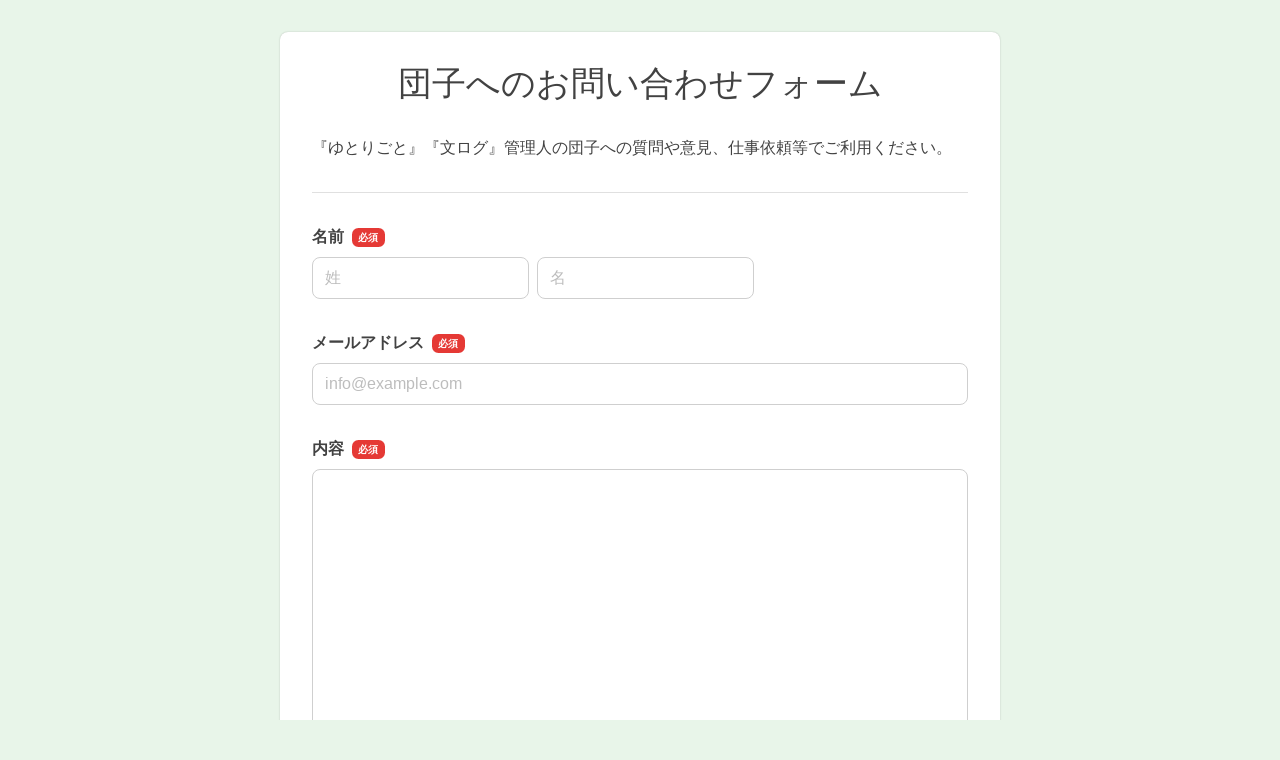

--- FILE ---
content_type: text/html
request_url: https://ssl.form-mailer.jp/fms/93099c43464354
body_size: 19722
content:
<!DOCTYPE html>
<html lang="ja">

  <head>





    <meta charset="UTF-8">
    <meta http-equiv="X-UA-Compatible" content="ie=edge">
    <meta name="viewport" content="width=device-width,initial-scale=1.0,minimum-scale=1.0">
    <title>団子へのお問い合わせフォーム</title>

    <meta name="robots" content="nofollow">

    <link rel="stylesheet" href="/formfiles/vendor/vanillajs-datepicker/1.3.1/css/datepicker.min.css">
    <link href="/formfiles/cache/theme/3.css?20090908091959" rel="stylesheet">
    <script src="https://cdnjs.cloudflare.com/polyfill/v3/polyfill.min.js?features=default%2CResizeObserver%2ClocalStorage" crossorigin="anonymous"></script>
    <script src="/formfiles/vendor/jquery/3.5.1/jquery.min.js"></script>
    <script src="/formfiles/vendor/bootstrap/5.2.0/bootstrap.bundle.min.js"></script>
    <script src="/formfiles/vendor/vanillajs-datepicker/1.3.1/js/datepicker-full.min.js"></script>
    <script src="/formfiles/vendor/vanillajs-datepicker/1.3.1/js/locales/ja.js"></script>
    <script src="/formfiles/vendor/jaconv/jaconv.min.js"></script>
    <script src="/formfiles/vendor/yubinbango/yubinbango.js"></script>
    <script src="/formfiles/vendor/axios/0.21.0/axios.min.js"></script>
    <script src="/formfiles/vendor/stacktrace.js/2.0.0/stacktrace.min.js"></script>
    <script src="/formfiles/js/submissions-create.js?20260116010737"></script>
    <script src="/formfiles/js/embed-inner.js?20260116010737"></script>
  </head>

  <body data-data="{&quot;holidays&quot;:[&quot;2025-01-01&quot;,&quot;2025-01-13&quot;,&quot;2025-02-11&quot;,&quot;2025-02-23&quot;,&quot;2025-02-24&quot;,&quot;2025-03-20&quot;,&quot;2025-04-29&quot;,&quot;2025-05-03&quot;,&quot;2025-05-04&quot;,&quot;2025-05-05&quot;,&quot;2025-05-06&quot;,&quot;2025-07-21&quot;,&quot;2025-08-11&quot;,&quot;2025-09-15&quot;,&quot;2025-09-23&quot;,&quot;2025-10-13&quot;,&quot;2025-11-03&quot;,&quot;2025-11-23&quot;,&quot;2025-11-24&quot;,&quot;2026-01-01&quot;,&quot;2026-01-12&quot;,&quot;2026-02-11&quot;,&quot;2026-02-23&quot;,&quot;2026-03-20&quot;,&quot;2026-04-29&quot;,&quot;2026-05-03&quot;,&quot;2026-05-04&quot;,&quot;2026-05-05&quot;,&quot;2026-05-06&quot;,&quot;2026-07-20&quot;,&quot;2026-08-11&quot;,&quot;2026-09-21&quot;,&quot;2026-09-22&quot;,&quot;2026-09-23&quot;,&quot;2026-10-12&quot;,&quot;2026-11-03&quot;,&quot;2026-11-23&quot;,&quot;2027-01-01&quot;,&quot;2027-01-11&quot;,&quot;2027-02-11&quot;,&quot;2027-02-23&quot;,&quot;2027-03-21&quot;,&quot;2027-03-22&quot;,&quot;2027-04-29&quot;,&quot;2027-05-03&quot;,&quot;2027-05-04&quot;,&quot;2027-05-05&quot;,&quot;2027-07-19&quot;,&quot;2027-08-11&quot;,&quot;2027-09-20&quot;,&quot;2027-09-23&quot;,&quot;2027-10-11&quot;,&quot;2027-11-03&quot;,&quot;2027-11-23&quot;]}" >



    <div class="container-fluid">

      <div class="contents  form-fieldset-margin-md  form-fieldset-position-row efo-off ">
        <form action="/fms/93099c43464354/submissions/confirm" method="post" name="form1" enctype="multipart/form-data" class="formmailer-form" data-form-hash="93099c43464354" data-has-formdata="0" data-upload-progress-enabled="1" accept-charset="UTF-8" novalidate>

          <h1 class="form-title">団子へのお問い合わせフォーム</h1>
          <p class="form-description">『ゆとりごと』『文ログ』管理人の団子への質問や意見、仕事依頼等でご利用ください。</p>
          <hr />





          <!-- name -->
          <div role="group" data-fieldset-id="3954253" class="form-fieldset form-fieldset-name required" data-ng-words-flg="0" data-ng-words="[]" data-fieldset-label="名前" >
            <legend>名前</legend>
            <div>
              <div class="form-group">
                <div class="d-flex">
                  <div class="form-fieldgroup me-2">
                    <label for="field_3954253_sei" class="visually-hidden">名前の姓</label>
                    <input id="field_3954253_sei" class="form-control form-name-sei" name="field_3954253_sei" type="text" value="" maxlength="2500" autocapitalize="off" placeholder="姓" required data-pattern="1"  autocomplete="family-name">
                    <div class="invalid-feedback"></div>
                  </div>
                  <div class="form-fieldgroup">
                    <label for="field_3954253_mei" class="visually-hidden">名前の名</label>
                    <input id="field_3954253_mei" class="form-control form-name-mei" name="field_3954253_mei" type="text" value="" maxlength="2500" autocapitalize="off" placeholder="名" required data-pattern="1"  autocomplete="given-name">
                    <div class="invalid-feedback"></div>
                  </div>
                </div>
              </div>
            </div>
          </div>

          <!-- email -->
          <div role="group" data-fieldset-id="3954254" class="form-fieldset form-fieldset-email required " data-ng-words-flg="0" data-ng-words="[]" data-fieldset-label="メールアドレス"  >
            <legend>メールアドレス</legend>
            <div>
              <div class="form-group">
                <div class="row">
                  <div class="col-12 form-fieldgroup">
                    <label for="field_3954254" class="visually-hidden">メールアドレス</label>
                    <input id="field_3954254" class="form-control form-email" name="field_3954254" type="email" maxlength="2500" placeholder="info@example.com" autocapitalize="off" required autocomplete="email">
                    <div class="invalid-feedback"></div>
                  </div>
                </div>
              </div>
            </div>
          </div>

          <!-- textarea -->
          <div role="group" data-fieldset-id="3954256" class="form-fieldset form-fieldset-textarea required"  data-ng-words-flg="0" data-ng-words="[]" data-fieldset-label="内容" >
            <legend>内容</legend>
            <div>
              <div class="form-group form-fieldgroup">
                <label for="field_3954256" class="visually-hidden">内容</label>
                <textarea id="field_3954256" class="form-control" name="field_3954256" style="width: 50rem" rows="15" data-pattern="1"  autocapitalize="off"  required  ></textarea>
                <div class="invalid-feedback"></div>
              </div>
            </div>
          </div>




          <div class="d-grid gap-2 form-buttons">
            <input class="btn btn-default form-btn-submit" name="submit" type="submit" id="submit" value="確認画面へ">
          </div>

          <input type="hidden" name="validated" value="0">
<div class="toast-container position-fixed top-0 start-50 translate-middle-x p-4">
  <div aria-atomic="true" aria-live="assertive" class="toast text-center bg-white border-0" role="alert">
    <div class="d-flex p-2">
      <div class="toast-body fw-bold w-100">
        <div class="text-dark mb-3">
          お客様の端末に保存されている<br>
          前回中断された入力内容を復元しました
        </div>
        <div class="d-grid gap-2">
          <button aria-label="Close" class="btn btn-sm btn-light" data-bs-dismiss="toast" type="button">メッセージを閉じる</button>
          <input class="btn btn-sm btn-danger toast-reset" type="button" value="入力内容のリセット">
        </div>
      </div>
    </div>
  </div>
</div>

        </form>

      </div>


  <div class="powered">
<a class="logo-powered" rel="nofollow" href="https://www.form-mailer.jp/?utm_source=https://ssl.form-mailer.jp/fms/93099c43464354&utm_medium=ownedmedia&utm_campaign=powered-by-formmailer" target="_blank">
<svg xmlns="http://www.w3.org/2000/svg" width="206" height="23" viewBox="0 0 206 23"><defs><style>.a{fill:#00adec;}.b{fill:#3e3a39;}.c{fill:#9e9e9e;}</style></defs><g transform="translate(-21.064 -23)"><g transform="translate(107.064 23)"><path class="a" d="M192.332,13.847a1,1,0,0,1-1.03.029L178.212,5.243q-.441-.262-.088.087L191.3,18.514a.681.681,0,0,0,.912,0L210.777.227c.235-.233.235-.262-.059-.058Z" transform="translate(-125.803 -0.032)"/><path class="b" d="M207.786,20.871a2.633,2.633,0,0,0,1.147-.35l1.912-1.371c.294-.2.235-.35-.118-.35H193.107c-.353,0-.382.146-.088.321l2.353,1.429a2.714,2.714,0,0,0,1.147.321Z" transform="translate(-136.272 -13.475)"/><path class="b" d="M205.611,44.8a.619.619,0,0,0,.618-.612V30.535c0-.35-.206-.408-.441-.175l-1.471,1.6a1.771,1.771,0,0,0-.441,1.05v9.1a.619.619,0,0,1-.618.612H182.871a.619.619,0,0,1-.618-.612V32.752a1.51,1.51,0,0,0-.471-1.021l-1.412-1.167c-.265-.233-.471-.117-.471.2V44.185a.619.619,0,0,0,.618.612Z" transform="translate(-127.157 -22.001)"/><path class="b" d="M0,19.879A.388.388,0,0,1,.382,19.5H10.914a.388.388,0,0,1,.382.379v1.6a.388.388,0,0,1-.382.379H3.03a.388.388,0,0,0-.382.379V26.5a.388.388,0,0,0,.382.379H8.207a.388.388,0,0,1,.382.379v1.6a.388.388,0,0,1-.382.379H3.03a.388.388,0,0,0-.382.379v7.233a.388.388,0,0,1-.382.379H.382A.388.388,0,0,1,0,36.854Z" transform="translate(0 -14.408)"/><path class="b" d="M37.966,40.1a6.247,6.247,0,0,1,4.471,1.721A5.779,5.779,0,0,1,44.2,46.137a5.446,5.446,0,0,1-1.794,4.2A6.423,6.423,0,0,1,37.878,52a6.085,6.085,0,0,1-4.413-1.692A5.631,5.631,0,0,1,31.7,46.079a5.57,5.57,0,0,1,1.794-4.258A6.2,6.2,0,0,1,37.966,40.1Zm-.118,2.1a3.741,3.741,0,0,0-2.765,1.079,3.859,3.859,0,0,0-1.088,2.771,3.675,3.675,0,0,0,1.088,2.742,3.93,3.93,0,0,0,2.824,1.05A3.718,3.718,0,0,0,40.7,48.762a3.921,3.921,0,0,0-.059-5.483A3.674,3.674,0,0,0,37.848,42.2Z" transform="translate(-22.375 -29)"/><path class="b" d="M80.542,39.633a.388.388,0,0,1,.382.379v1.925c0,.2.029.321.059.262a4.6,4.6,0,0,1,.294-.379s2-2.421,3.148-2.421a4.243,4.243,0,0,1,2.765,1.312l-1.03,1.721a.325.325,0,0,1-.5.087,5.1,5.1,0,0,0-1.942-.933,2.324,2.324,0,0,0-1.942,1.079,3.93,3.93,0,0,0-.824,2.537V50.95a.388.388,0,0,1-.382.379H78.982a.388.388,0,0,1-.382-.379V40.012a.388.388,0,0,1,.382-.379Z" transform="translate(-55.544 -28.504)"/><path class="b" d="M120.737,42.771v8.108a.388.388,0,0,1-.382.379h-1.589a.388.388,0,0,1-.382-.379V45.1a6.043,6.043,0,0,0-.029-.729,7.673,7.673,0,0,0-.5-2.333,2.032,2.032,0,0,0-1.824-.758,2.774,2.774,0,0,0-1.324.321,6.378,6.378,0,0,0-1.383,1.167v8.108a.388.388,0,0,1-.382.379h-1.559a.388.388,0,0,1-.382-.379V39.942a.388.388,0,0,1,.382-.379h1.559a.388.388,0,0,1,.382.379v.787c0,.2.147.262.294.146,0,0,2.059-1.575,3.177-1.575a3.808,3.808,0,0,1,3.471,2.129,5.245,5.245,0,0,1,3.912-2.129A3.561,3.561,0,0,1,127,40.554a5.572,5.572,0,0,1,1.118,3.792v6.533a.388.388,0,0,1-.382.379h-1.559a.388.388,0,0,1-.382-.379V44.7c0-.2-.029-.525-.029-.729a4.943,4.943,0,0,0-.559-1.867,2.055,2.055,0,0,0-1.736-.787A3.6,3.6,0,0,0,120.737,42.771Z" transform="translate(-78.447 -28.433)"/><path class="b" d="M283.254,44.229v4.608a3.089,3.089,0,0,0,.088.729.326.326,0,0,0,.324.233,2.834,2.834,0,0,0,1.294-.612v1.021a.689.689,0,0,1-.324.554s-.618.35-.941.5a2.886,2.886,0,0,1-1,.175c-1,0-1.559-.379-1.736-1.137a5.174,5.174,0,0,1-3.177,1.137,2.784,2.784,0,0,1-2.059-.817,2.691,2.691,0,0,1-.824-2.042,2.889,2.889,0,0,1,.794-1.983,5.219,5.219,0,0,1,2.265-1.371l2.618-.9a.494.494,0,0,0,.353-.437,2.928,2.928,0,0,0-.118-.671s-.588-1.75-2-1.75a5.1,5.1,0,0,0-3.707,1.954V41.254a.865.865,0,0,1,.294-.583,7.437,7.437,0,0,1,3.589-1.371,4.484,4.484,0,0,1,3.059.992,2.872,2.872,0,0,1,.677.846,3.035,3.035,0,0,1,.382,1.05A8.266,8.266,0,0,1,283.254,44.229Zm-2.294,4.725V45.833a.234.234,0,0,0-.353-.233l-.853.321c-.206.088-.5.2-.677.292a6.861,6.861,0,0,0-1.324.787,1.645,1.645,0,0,0-.5,1.2,1.575,1.575,0,0,0,.471,1.2,1.6,1.6,0,0,0,1.206.467A2.938,2.938,0,0,0,280.96,48.954Z" transform="translate(-194.264 -28.433)"/><path class="b" d="M313.6,51.516a.388.388,0,0,0,.382.379h1.559a.388.388,0,0,0,.382-.379V40.579a.388.388,0,0,0-.382-.379h-1.559a.388.388,0,0,0-.382.379Z" transform="translate(-221.595 -29.071)"/><path class="b" d="M314.353,27.342a1.459,1.459,0,0,0,1-.408,1.331,1.331,0,0,0,0-1.925,1.358,1.358,0,0,0-1-.408,1.323,1.323,0,0,0-.941.408,1.3,1.3,0,0,0-.412.933,1.367,1.367,0,0,0,.412.962A1.246,1.246,0,0,0,314.353,27.342Z" transform="translate(-221.172 -17.636)"/><path class="b" d="M327.1,19.879a.388.388,0,0,1,.382-.379h1.559a.388.388,0,0,1,.382.379V36.854a.388.388,0,0,1-.382.379h-1.559a.388.388,0,0,1-.382-.379Z" transform="translate(-231.134 -14.408)"/><path class="b" d="M349.531,45.237c0,.175-.177.292-.382.292h-7.5a.28.28,0,0,0-.294.35,5.586,5.586,0,0,0,1.059,2.3,3.728,3.728,0,0,0,2.706.992,7.241,7.241,0,0,0,4.265-1.4v1.867a.689.689,0,0,1-.324.554,11.245,11.245,0,0,1-1.794.817,8.966,8.966,0,0,1-2.471.292,5.646,5.646,0,0,1-3.148-.787,5.705,5.705,0,0,1-1.912-2.158,6.735,6.735,0,0,1-.735-3.15,6.138,6.138,0,0,1,1.53-4.346,5.071,5.071,0,0,1,3.942-1.662,4.712,4.712,0,0,1,3.736,1.633,6.959,6.959,0,0,1,1.324,4.4Zm-8.207-1.079h5.53a.28.28,0,0,0,.294-.35,4.5,4.5,0,0,0-.765-1.779,2.7,2.7,0,0,0-2-.758,2.934,2.934,0,0,0-2.059.758A3.633,3.633,0,0,0,341.324,44.158Z" transform="translate(-239.592 -28.362)"/><path class="b" d="M381.671,39.633a.388.388,0,0,1,.382.379v1.925c0,.2.029.321.059.262a4.583,4.583,0,0,1,.294-.379s2-2.421,3.148-2.421a4.242,4.242,0,0,1,2.765,1.312l-1.03,1.721a.325.325,0,0,1-.5.087,5.1,5.1,0,0,0-1.941-.933,2.324,2.324,0,0,0-1.942,1.079,3.93,3.93,0,0,0-.824,2.537V50.95a.388.388,0,0,1-.382.379h-1.618a.388.388,0,0,1-.382-.379V40.012a.388.388,0,0,1,.382-.379Z" transform="translate(-268.319 -28.504)"/></g><path class="c" d="M1.064-10h4.41a4.191,4.191,0,0,1,1.736.308,2.74,2.74,0,0,1,1.036.77,2.615,2.615,0,0,1,.5,1.008A4.281,4.281,0,0,1,8.876-6.9a4.2,4.2,0,0,1-.133,1,2.619,2.619,0,0,1-.5,1,2.681,2.681,0,0,1-1.036.763,4.277,4.277,0,0,1-1.736.3H2.814V0H1.064Zm1.75,4.732H5.376a2.282,2.282,0,0,0,.6-.084,1.723,1.723,0,0,0,.567-.273,1.4,1.4,0,0,0,.42-.5,1.729,1.729,0,0,0,.161-.791,2.045,2.045,0,0,0-.14-.812,1.3,1.3,0,0,0-.378-.511A1.345,1.345,0,0,0,6.062-8.5a2.964,2.964,0,0,0-.658-.07H2.814ZM13.5.2a3.942,3.942,0,0,1-1.547-.287A3.3,3.3,0,0,1,10.8-.882a3.383,3.383,0,0,1-.714-1.2,4.635,4.635,0,0,1-.245-1.54,4.59,4.59,0,0,1,.245-1.526,3.383,3.383,0,0,1,.714-1.2,3.3,3.3,0,0,1,1.148-.791A3.942,3.942,0,0,1,13.5-7.434a3.942,3.942,0,0,1,1.547.287,3.3,3.3,0,0,1,1.148.791,3.383,3.383,0,0,1,.714,1.2,4.59,4.59,0,0,1,.245,1.526,4.634,4.634,0,0,1-.245,1.54,3.383,3.383,0,0,1-.714,1.2,3.3,3.3,0,0,1-1.148.791A3.942,3.942,0,0,1,13.5.2Zm0-1.26a1.831,1.831,0,0,0,.924-.224,1.947,1.947,0,0,0,.644-.588,2.566,2.566,0,0,0,.371-.819,3.664,3.664,0,0,0,.119-.931,3.691,3.691,0,0,0-.119-.924,2.477,2.477,0,0,0-.371-.819,1.978,1.978,0,0,0-.644-.581,1.831,1.831,0,0,0-.924-.224,1.831,1.831,0,0,0-.924.224,1.978,1.978,0,0,0-.644.581,2.477,2.477,0,0,0-.371.819,3.691,3.691,0,0,0-.119.924,3.664,3.664,0,0,0,.119.931,2.566,2.566,0,0,0,.371.819,1.947,1.947,0,0,0,.644.588A1.831,1.831,0,0,0,13.5-1.064Zm4.326-6.174h1.694l1.414,5.4h.028l1.358-5.4h1.61l1.3,5.4h.028l1.47-5.4H28.35L26.082,0H24.444L23.1-5.376h-.028L21.742,0h-1.68Zm16.52,2.982a2.574,2.574,0,0,0-.161-.728,1.94,1.94,0,0,0-.364-.609,1.8,1.8,0,0,0-.56-.42,1.65,1.65,0,0,0-.735-.161,1.918,1.918,0,0,0-.763.147,1.745,1.745,0,0,0-.588.406,2.008,2.008,0,0,0-.392.609,2.125,2.125,0,0,0-.161.756Zm-3.724,1.05a2.78,2.78,0,0,0,.119.812,2,2,0,0,0,.357.686,1.721,1.721,0,0,0,.6.469,1.986,1.986,0,0,0,.868.175,1.917,1.917,0,0,0,1.127-.3,1.779,1.779,0,0,0,.637-.9H35.84a3.009,3.009,0,0,1-.434,1.05,3.02,3.02,0,0,1-.742.777,3.2,3.2,0,0,1-.973.476A3.917,3.917,0,0,1,32.564.2a3.832,3.832,0,0,1-1.512-.28,3.126,3.126,0,0,1-1.113-.784,3.327,3.327,0,0,1-.686-1.2,4.891,4.891,0,0,1-.231-1.54,4.357,4.357,0,0,1,.245-1.463,3.745,3.745,0,0,1,.7-1.218,3.348,3.348,0,0,1,1.1-.833,3.333,3.333,0,0,1,1.456-.308,3.244,3.244,0,0,1,1.533.357,3.364,3.364,0,0,1,1.127.945,3.826,3.826,0,0,1,.651,1.351,4.141,4.141,0,0,1,.1,1.575Zm6.538-4.032h1.5v1.4h.028a1.615,1.615,0,0,1,.273-.574,2.662,2.662,0,0,1,.49-.511,2.476,2.476,0,0,1,.637-.371,1.907,1.907,0,0,1,.714-.14,3.463,3.463,0,0,1,.385.014l.217.028v1.54q-.168-.028-.343-.049a2.878,2.878,0,0,0-.343-.021,1.834,1.834,0,0,0-.763.161,1.752,1.752,0,0,0-.623.476,2.333,2.333,0,0,0-.42.777,3.363,3.363,0,0,0-.154,1.064V0h-1.6ZM46.8-4.256a2.574,2.574,0,0,0-.161-.728,1.94,1.94,0,0,0-.364-.609,1.8,1.8,0,0,0-.56-.42,1.65,1.65,0,0,0-.735-.161,1.918,1.918,0,0,0-.763.147,1.745,1.745,0,0,0-.588.406,2.008,2.008,0,0,0-.392.609,2.125,2.125,0,0,0-.161.756Zm-3.724,1.05a2.78,2.78,0,0,0,.119.812,2,2,0,0,0,.357.686,1.721,1.721,0,0,0,.6.469,1.986,1.986,0,0,0,.868.175,1.917,1.917,0,0,0,1.127-.3,1.779,1.779,0,0,0,.637-.9H48.3a3.009,3.009,0,0,1-.434,1.05,3.02,3.02,0,0,1-.742.777,3.2,3.2,0,0,1-.973.476A3.917,3.917,0,0,1,45.024.2a3.832,3.832,0,0,1-1.512-.28A3.126,3.126,0,0,1,42.4-.868a3.327,3.327,0,0,1-.686-1.2,4.891,4.891,0,0,1-.231-1.54,4.357,4.357,0,0,1,.245-1.463,3.745,3.745,0,0,1,.7-1.218,3.348,3.348,0,0,1,1.1-.833,3.333,3.333,0,0,1,1.456-.308,3.244,3.244,0,0,1,1.533.357,3.364,3.364,0,0,1,1.127.945,3.826,3.826,0,0,1,.651,1.351,4.141,4.141,0,0,1,.1,1.575ZM56.434,0H54.922V-.98h-.028a1.9,1.9,0,0,1-.938.9,3.178,3.178,0,0,1-1.3.273,3.456,3.456,0,0,1-1.491-.3,2.974,2.974,0,0,1-1.057-.819,3.5,3.5,0,0,1-.63-1.225,5.311,5.311,0,0,1-.21-1.519,4.854,4.854,0,0,1,.266-1.694,3.392,3.392,0,0,1,.707-1.176,2.733,2.733,0,0,1,1.008-.679A3.207,3.207,0,0,1,52.4-7.434a3.868,3.868,0,0,1,.686.063,3.022,3.022,0,0,1,.672.2,2.65,2.65,0,0,1,.595.357,1.979,1.979,0,0,1,.455.511h.028V-10h1.6ZM50.862-3.542a3.53,3.53,0,0,0,.119.91,2.5,2.5,0,0,0,.364.8,1.842,1.842,0,0,0,.623.56,1.817,1.817,0,0,0,.9.21,1.792,1.792,0,0,0,.917-.224,1.9,1.9,0,0,0,.63-.588,2.659,2.659,0,0,0,.364-.819,3.664,3.664,0,0,0,.119-.931A2.925,2.925,0,0,0,54.355-5.5a1.776,1.776,0,0,0-1.463-.672,1.807,1.807,0,0,0-.945.231,1.943,1.943,0,0,0-.63.6,2.5,2.5,0,0,0-.35.84A4.376,4.376,0,0,0,50.862-3.542ZM62.1-10h1.6v3.7h.028a2.2,2.2,0,0,1,.406-.476,2.54,2.54,0,0,1,.525-.357,2.747,2.747,0,0,1,.6-.224,2.617,2.617,0,0,1,.623-.077,3.457,3.457,0,0,1,1.491.3,2.94,2.94,0,0,1,1.057.826,3.588,3.588,0,0,1,.63,1.225,5.188,5.188,0,0,1,.21,1.5,5.3,5.3,0,0,1-.189,1.414,3.678,3.678,0,0,1-.574,1.211,2.869,2.869,0,0,1-.973.84A2.894,2.894,0,0,1,66.15.2a5.608,5.608,0,0,1-.735-.049,2.774,2.774,0,0,1-.707-.189A2.423,2.423,0,0,1,64.1-.406a1.771,1.771,0,0,1-.455-.588h-.028V0H62.1Zm5.572,6.384a3.6,3.6,0,0,0-.126-.952,2.587,2.587,0,0,0-.378-.819,1.952,1.952,0,0,0-.63-.574,1.712,1.712,0,0,0-.868-.217,1.76,1.76,0,0,0-1.519.7,3.089,3.089,0,0,0-.511,1.862A3.708,3.708,0,0,0,63.777-2.6a2.284,2.284,0,0,0,.4.8,1.992,1.992,0,0,0,.637.532,1.817,1.817,0,0,0,.861.2,1.783,1.783,0,0,0,.924-.224,1.954,1.954,0,0,0,.623-.581,2.356,2.356,0,0,0,.35-.812A4.127,4.127,0,0,0,67.676-3.612Zm2.142-3.626h1.75l1.89,5.4h.028l1.834-5.4h1.666L74.172.392q-.2.49-.385.938a3.357,3.357,0,0,1-.462.791,2,2,0,0,1-.679.546,2.314,2.314,0,0,1-1.036.2A7.263,7.263,0,0,1,70.5,2.786V1.442q.2.028.378.063a2,2,0,0,0,.378.035,1.3,1.3,0,0,0,.462-.07.764.764,0,0,0,.3-.2,1.261,1.261,0,0,0,.2-.315,3.082,3.082,0,0,0,.154-.42l.182-.56Z" transform="translate(20 42.968)"/></g></svg>
</a>
<div class="description-powered">このフォームは「フォームメーラー」を使って作成されています<br />
<a rel="nofollow" href="https://www.form-mailer.jp/?utm_source=https://ssl.form-mailer.jp/fms/93099c43464354&utm_medium=ownedmedia&utm_campaign=powered-by-formmailer" class="btn btn-sm btn-primary mt-2" style="border-radius: 100vh; font-size: .75rem; padding: .25rem .75rem; text-decoration: none;">無料でフォームを作成する</a></div>
</div>

    </div>

    <script>
      var page;
      $(document).ready(function () {
        // Promise, HTML5 Form Validationが利用できることを前提とする
        if (typeof Promise !== "undefined" && "validity" in document.createElement("input")) {
          page = new SubmissionsCreatePage();
        }
      });
    </script>

  </body>

</html>
